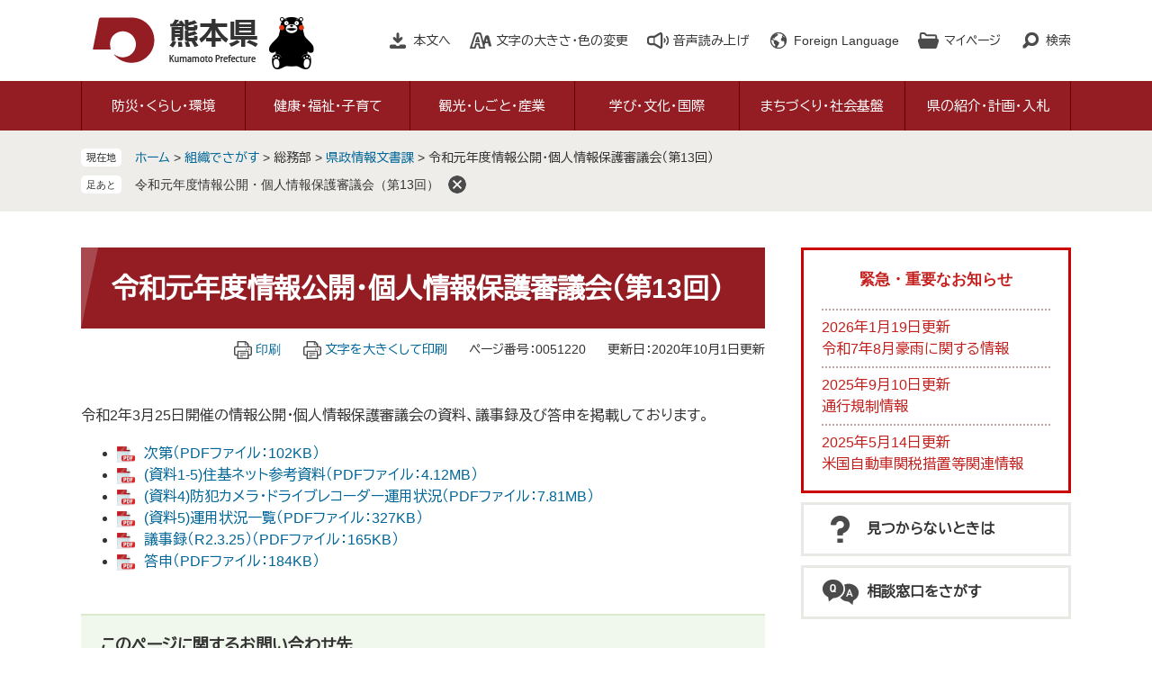

--- FILE ---
content_type: text/html
request_url: https://www.pref.kumamoto.jp/soshiki/8/51220.html
body_size: 8805
content:
<!DOCTYPE html>
<html lang="ja">
<head>
	<!-- Google Tag Manager -->
<script>(function(w,d,s,l,i){w[l]=w[l]||[];w[l].push({'gtm.start':
new Date().getTime(),event:'gtm.js'});var f=d.getElementsByTagName(s)[0],
j=d.createElement(s),dl=l!='dataLayer'?'&l='+l:'';j.async=true;j.src=
'https://www.googletagmanager.com/gtm.js?id='+i+dl;f.parentNode.insertBefore(j,f);
})(window,document,'script','dataLayer','GTM-MHNSL4B');</script>
<!-- End Google Tag Manager -->
	<meta http-equiv="X-UA-Compatible" content="IE=edge">
	<meta charset="utf-8">
				<meta name="keywords" content="令和元年度情報公開・個人情報保護審議会（第13回）">
	<meta name="description" content="">
	<meta name="viewport" content="width=device-width, initial-scale=1.0">
	<title>令和元年度情報公開・個人情報保護審議会（第13回） - 熊本県ホームページ</title>
	<link rel="shortcut icon" href="/favicon.ico" type="image/vnd.microsoft.icon" />
<link rel="icon" href="/favicon.ico" type="image/vnd.microsoft.icon" />
<link rel="apple-touch-icon" href="/apple-touch-icon.png" />
<link rel="stylesheet" media="print" href="/ssi/css/print.css" />
<script src="/ssi/js/escapeurl.js"></script>
<script src="/ssi/js/jquery.js"></script>
<script src="/ssi/js/jquery-migrate.js"></script>
<script src="/ssi/js/common.js"></script>
<script src="/ssi/js/s-google.js"></script>
<script src="/ssi/js/search-open-page-id.js"></script>
<script src="/ssi/js/last-page-parts-load-1.js"></script>
<script src="/ssi/js/footstep.js"></script>
<link rel="stylesheet" href="/ssi/css/footstep.css" />
<script src="//cdn1.readspeaker.com/script/11775/webReader/webReader.js?pids=wr&amp;forceAdapter=ioshtml5&amp;disable=translation,lookup"></script>
<script src="https://hps.transer.com/atasp/pagetrans2/crosslanguage-translate.php?clientid=qp"></script>
	<style  media="all">
		@import url("/ssi/css/detail.css");
	</style>
	
</head>
<body class="detail side2">
<!-- Google Tag Manager (noscript) -->
<noscript><iframe src="https://www.googletagmanager.com/ns.html?id=GTM-MHNSL4B"
height="0" width="0" style="display:none;visibility:hidden" title="Googleタグマネージャー"></iframe></noscript>
<!-- End Google Tag Manager (noscript) -->
<div id="fb-root"></div>
<script async defer crossorigin="anonymous" src="https://connect.facebook.net/ja_JP/sdk.js#xfbml=1&amp;version=v6.0"></script>
<!-- コンテナここから -->
<div id="container">
	<!-- レコメンドここから -->
	<script src="/ssi/js/recommend.js"></script>
<iframe style="display:none;" id="oProxy" src="https://wwwb.netcrew-analysis.jp/recommend/proxy.html" title="レコメンド情報"></iframe>
	<!-- レコメンドここまで -->
	<span class="hide" id="pagetop">ページの先頭です。</span>
	<span class="hide"><a href="#skip">メニューを飛ばして本文へ</a></span>

	<!-- ヘッダここから -->
	<div id="header">
		<div id="xp1" class="rs_preserve rs_skip rs_splitbutton rs_addtools rs_exp"></div>
<noscript><p>当サイトはJavaScriptを使用したコンテンツや機能を提供しています。ご利用の際はJavaScriptを有効にしてください。</p></noscript>
<div id="spm_wrap"><button type="button" id="spm_search"><span class="hide">検索</span></button><button type="button" id="spm_menu"><span class="hide">メニュー</span></button></div>
<!-- header2ここから -->
<div id="header2">
	<div id="he_left">
		<div id="logo"><a href="/index2.html" class="cl-norewrite"><img src="/img/common/logo.png" alt="熊本県ホームページ" width="190" height="56"></a></div>
	</div>
	<div id="he_right">
		<!-- リンクここから -->
		<ul id="header_link">
			<li id="hl_main"><a href="#skip">本文へ</a></li><!--
			--><li id="hl_support">
				<a href="javascript:void(0)" onclick="javascript:return false;" onkeypress="javascript:return false;" id="open_hl_support">文字の大きさ・色の変更</a>
				<div id="box_hl_support" class="box_hl">
					<!-- 文字の大きさ変更ここから -->
					<dl id="moji_size">
						<dt>文字の大きさ</dt><!--
						--><dd><a id="moji_default" href="javascript:fsc('default');" title="文字サイズを標準にする">標準</a></dd><!--
						--><dd><a id="moji_large" href="javascript:fsc('larger');" title="文字サイズを拡大する">拡大</a></dd>
					</dl>
					<!-- 文字の大きさ変更ここまで -->
					<!-- 背景の変更ここから -->
					<dl id="haikei_color">
						<dt>色の変更</dt><!--
						--><dd><a id="haikei_white" href="javascript:SetCss(1);" title="背景色を白色に変更する">白</a></dd><!--
						--><dd><a id="haikei_black" href="javascript:SetCss(2);" title="背景色を黒色に変更する">黒</a></dd><!--
						--><dd><a id="haikei_blue"  href="javascript:SetCss(3);" title="背景色を青色に変更する">青</a></dd>
					</dl>
					<!-- 背景の変更ここまで -->
					<button type="button" value="閉じる" id="close_hl_support" class="box_hl_close"><span>閉じる</span></button>
				</div>
			</li><!--
			--><li id="hl_voice"><div id="readspeaker_button1" class="rs_skip"><a href="//app-eas.readspeaker.com/cgi-bin/rsent?customerid=11775&amp;lang=ja_jp&amp;readid=main&amp;url=" onclick="readpage(this.href, 'xp1'); return false;" class="rs_href" rel="nofollow" accesskey="L">音声読み上げ</a></div></li><!--
			--><li id="hl_lang">
				<a href="javascript:void(0)" onclick="javascript:return false;" onkeypress="javascript:return false;" id="open_hl_lang" lang="en">Foreign Language</a>
				<div id="box_hl_lang" class="box_hl">
					<ul>
<li><a class="crosslanguage-translate-jaen cl-notranslate" href="https://www.pref.kumamoto.jp.e.qp.hp.transer.com/" lang="en">English</a></li>
<li><a class="crosslanguage-translate-jazhs cl-notranslate" href="https://www.pref.kumamoto.jp.c.qp.hp.transer.com/" lang="zh-cmn-Hans">中文簡体</a></li>
<li><a class="crosslanguage-translate-jazht cl-notranslate" href="https://www.pref.kumamoto.jp.t.qp.hp.transer.com/" lang="zh-cmn-Hant">中文繁体</a></li>
<li><a class="crosslanguage-translate-jako cl-notranslate" href="https://www.pref.kumamoto.jp.k.qp.hp.transer.com/" lang="ko">한국어</a></li>
<li><a class="crosslanguage-translate-jafr cl-notranslate" href="https://www.pref.kumamoto.jp.f.qp.hp.transer.com/" lang="fr">Français</a></li>
<li><a class="crosslanguage-translate-javi cl-notranslate" href="https://www.pref.kumamoto.jp.v.qp.hp.transer.com/" lang="vi">Tiếng Việt</a></li>
<li><a class="crosslanguage-translate-org cl-notranslate cl-norewrite" href="#" lang="ja">日本語</a></li>
</ul>
					<button type="button" value="閉じる" id="close_hl_lang" class="box_hl_close"><span>閉じる</span></button>
				</div>
			</li><!--
			--><li id="hl_mypage">
				<a href="javascript:void(0)" onclick="javascript:return false;" onkeypress="javascript:return false;" id="open_hl_mypage">マイページ</a>
				<div id="box_hl_mypage" class="box_hl">
					<div id="keep_page_box"></div>
					<button type="button" value="閉じる" id="close_hl_mypage" class="box_hl_close"><span>閉じる</span></button>
				</div>
			</li><!--
			--><li id="hl_search">
				<a href="javascript:void(0)" onclick="javascript:return false;" onkeypress="javascript:return false;" id="open_hl_search">検索</a>
				<div id="box_hl_search" class="box_hl">
					<!-- 検索ここから -->
					<div id="top_search_keyword">
						<!-- Googleカスタム検索ここから -->
						<form action="/search.html" method="get" id="cse-search-box" name="cse-search-box">
							<input type="hidden" name="cx" value="016131352725075398165:wqoxzp2wllk"><!--
							--><input type="hidden" name="cof" value="FORID:11"><!--
							--><input type="hidden" name="ie" value="UTF-8"><!--
							--><label for="tmp_query">キーワードでさがす</label><!--
							--><input type="text" name="q" value="" id="tmp_query"><!--
							--><input type="submit" value="検索" id="submit" name="sa">
						</form>
						<script src="https://www.google.com/coop/cse/brand?form=cse-search-box"></script>
						<!-- Googleカスタム検索ここまで -->
						<div id="cse_filetype">
							<fieldset>
								<legend><span class="hide">検索対象</span></legend>
								<span class="cse_filetypeselect"><input type="radio" name="google_filetype" id="filetype_all" checked="checked"><label for="filetype_all">すべて</label></span>
								<span class="cse_filetypeselect"><input type="radio" name="google_filetype" id="filetype_html"><label for="filetype_html">ページ</label></span>
								<span class="cse_filetypeselect"><input type="radio" name="google_filetype" id="filetype_pdf"><label for="filetype_pdf">PDF</label></span>
							</fieldset>
						</div>
					</div>
					<!-- 検索ここまで -->
					<!-- ページ番号検索ここから -->
					<div id="top_search_page_id_wrap">
						<label for="open_page_id">ページ番号でさがす</label><!--
						--><div id="top_search_page_id">
							<input type="text" id="open_page_id" name="open_page_id" value=""><!--
							--><input type="submit" value="表示" id="open_page_id_submit" name="open_page_id_submit" onclick="javascript:search_open_page_id();" onkeypress="javascript:search_open_page_id();">
						</div>
						<div id="open_page_id_message"></div>
					</div>
					<!-- ページ番号検索ここまで -->
					<button type="button" value="閉じる" id="close_hl_search" class="box_hl_close"><span>閉じる</span></button>
				</div>
			</li>
		</ul>
		<!-- リンクここまで -->
	</div>
</div>
<!-- header2ここまで -->
		<!-- グローバルここから -->
<div id="top_search">
	<div id="top_search_box">
		<ul id="gnav" class="pulldown">
			<li id="gnav1" class="nav1">
				<a href="/life/1/" class="nav1a">防災・くらし・環境</a>
				<div class="nav2_box">
					<ul class="nav2">
						<li><a href="/life/1/1/">熊本地震からの復旧・復興</a></li>
						<li><a href="/life/1/2/">災害・防災・危機管理</a></li>
						<li><a href="/life/1/3/">住まい・安全安心・消費生活</a></li>
						<li><a href="/life/1/4/">税金・証紙・宝くじ</a></li>
						<li><a href="/life/1/5/">人権・男女参画</a></li>
						<li><a href="/life/1/6/">環境・生物・動物愛護</a></li>
					</ul>
					<button type="button" value="閉じる" class="btn_gnav_close"><span>閉じる</span></button>
				</div>
			</li>
			<li id="gnav2" class="nav1">
				<a href="/life/2/" class="nav1a">健康・福祉・子育て</a>
				<div class="nav2_box">
					<ul class="nav2">
						<li><a href="/life/2/30/">新型コロナウイルス感染症</a></li>
						<li><a href="/life/2/7/">健康づくり、感染症・疾病対策</a></li>
						<li><a href="/life/2/8/">医療・くすり・薬物</a></li>
						<li><a href="/life/2/9/">食品・生活衛生</a></li>
						<li><a href="/life/2/10/">高齢者・障がい者・介護</a></li>
						<li><a href="/life/2/11/">社会福祉・やさしいまちづくり</a></li>
						<li><a href="/life/2/12/">結婚・家庭・子育て</a></li>
					</ul>
					<button type="button" value="閉じる" class="btn_gnav_close"><span>閉じる</span></button>
				</div>
			</li>
			<li id="gnav3" class="nav1">
				<a href="/life/3/" class="nav1a">観光・しごと・産業</a>
				<div class="nav2_box">
					<ul class="nav2">
						<li><a href="/life/3/13/">観光・物産</a></li>
						<li><a href="/life/3/14/">労働・雇用</a></li>
						<li><a href="/life/3/15/">商工業・地方公営企業</a></li>
						<li><a href="/life/3/16/">農業</a></li>
						<li><a href="/life/3/17/">林業</a></li>
						<li><a href="/life/3/18/">水産業</a></li>
					</ul>
					<button type="button" value="閉じる" class="btn_gnav_close"><span>閉じる</span></button>
				</div>
			</li>
			<li id="gnav4" class="nav1">
				<a href="/life/4/" class="nav1a">学び・文化・国際</a>
				<div class="nav2_box">
					<ul class="nav2">
						<li><a href="/life/4/19/">学び</a></li>
						<li><a href="/life/4/20/">文化・芸術</a></li>
						<li><a href="/life/4/21/">スポーツ・公園</a></li>
						<li><a href="/life/4/22/">国際</a></li>
					</ul>
					<button type="button" value="閉じる" class="btn_gnav_close"><span>閉じる</span></button>
				</div>
			</li>
			<li id="gnav5" class="nav1">
				<a href="/life/5/" class="nav1a">まちづくり・社会基盤</a>
				<div class="nav2_box">
					<ul class="nav2">
						<li><a href="/life/5/23/">地域づくり・都市計画</a></li>
						<li><a href="/life/5/24/">建築・建設・土地</a></li>
						<li><a href="/life/5/25/">公共事業</a></li>
						<li><a href="/life/5/26/">道路・交通</a></li>
						<li><a href="/life/5/27/">空港・港湾</a></li>
						<li><a href="/life/5/28/">河川・ダム・砂防・下水道</a></li>
						<li><a href="/life/5/29/">農業農村整備</a></li>
					</ul>
					<button type="button" value="閉じる" class="btn_gnav_close"><span>閉じる</span></button>
				</div>
			</li>
			<li id="gnav6" class="nav1">
				<a href="/life/6/" class="nav1a">県の紹介・計画・入札</a>
				<div class="nav2_box">
					<ul class="nav2">
						<li><a href="/life/6/31/">県の紹介・データ</a></li>
						<li><a href="/life/6/32/">主な施策・県政運営・監査</a></li>
						<li><a href="/life/6/33/">地方分権・地方自治</a></li>
						<li><a href="/life/6/34/">入札・契約・決算</a></li>
						<li><a href="/life/6/35/">公報・情報公開・個人情報・マイナンバー</a></li>
					</ul>
					<button type="button" value="閉じる" class="btn_gnav_close"><span>閉じる</span></button>
				</div>
			</li>
		</ul>
	</div>
</div>
<!-- グローバルここまで -->
	</div>
	<!-- ヘッダここまで -->

	<!-- ぱんくずナビここから -->
	<div id="pankuzu_wrap">
		<!-- [[pankuzu_start]] -->
		<div class="pankuzu">
			<span class="icon_current">現在地</span>
			<span class="pankuzu_class pankuzu_class_top"><a href="/index2.html">ホーム</a></span>
			<span class="pankuzu_mark"> &gt; </span>
			<span class="pankuzu_class"><a href="/soshiki/">組織でさがす</a></span>
			<span class="pankuzu_mark"> &gt; </span>
			<span class="pankuzu_class">総務部</span>
			<span class="pankuzu_mark"> &gt; </span>
			<span class="pankuzu_class"><a href="/soshiki/8/">県政情報文書課</a></span>
			<span class="pankuzu_mark"> &gt; </span>
			<span class="pankuzu_class pankuzu_class_current">令和元年度情報公開・個人情報保護審議会（第13回）</span>
		</div>
		<!-- [[pankuzu_end]] -->
		<!-- [[pankuzu2_start]] --><!-- [[pankuzu2_end]] -->
		<!-- [[pankuzu_life_start]] --><!-- [[pankuzu_life_end]] -->
	</div>
	<!-- ぱんくずナビここまで -->

	<div id="mymainback">

		<!-- メインここから -->
		<div id="main">
			<div id="main_a">
				<hr class="hide">
				<p class="hide" id="skip">本文</p>

				<div id="main_header">
					<h1>令和元年度情報公開・個人情報保護審議会（第13回）</h1>
				</div>

				<!-- main_bodyここから -->
				<div id="main_body">

					<div id="content_header">
						<span class="link_print"><a id="print_mode_link" href="javascript:print_normal();">印刷</a></span>
						<span class="link_print"><a id="print_mode_link_large" href="javascript:print_largeFont();">文字を大きくして印刷</a></span>
						<span class="open_page_id">ページ番号：0051220</span>
						<span>更新日：2020年10月1日更新</span>
					</div>

					
					<div class="detail_free" ><p>令和2年3月25日開催の情報公開・個人情報保護審議会の資料、議事録及び答申を掲載しております。</p>

<ul>
<li><a href="/uploaded/attachment/110113.pdf" target="_blank">次第（PDFファイル：102KB）</a></li>
<li><a href="/uploaded/attachment/110114.pdf" target="_blank">(資料1-5)住基ネット参考資料（PDFファイル：4.12MB）</a></li>
<li><a href="/uploaded/attachment/110115.pdf" target="_blank">(資料4)防犯カメラ・ドライブレコーダー運用状況（PDFファイル：7.81MB）</a></li>
<li><a href="/uploaded/attachment/110116.pdf" target="_blank">(資料5)運用状況一覧（PDFファイル：327KB）</a></li>
<li><a href="/uploaded/attachment/110117.pdf" target="_blank">議事録（R2.3.25）（PDFファイル：165KB）</a></li>
<li><a href="/uploaded/attachment/110118.pdf" target="_blank">答申（PDFファイル：184KB）</a></li>
</ul>
</div>


<div id="section_footer">
	<div id="section_footer_ttl"><h2>このページに関するお問い合わせ先</h2></div>
	<div id="section_footer_detail">
		<span class="sf_name"><a href="/soshiki/8/">県政情報文書課</a></span><span class="sf_name2">代表</span><br>
		<span class="sf_zip">〒862-8570</span><span class="sf_address">熊本県熊本市中央区水前寺6丁目18番1号<br>
（行政棟　本館 2階）</span><br>
		<span class="sf_tel">Tel：096-333-2061</span>
		
		<span class="sf_email"><a href="https://www.pref.kumamoto.jp/form/detail.php?sec_sec1=8&lif_id=51220">メールでのお問い合わせはこちら</a></span>
	</div>
</div>
					
					

					<div id="content_footer">
						<div id="sns_button_wrap">
<span id="sns_button_twitter"><script>document.write('<a href="https://twitter.com/share?url='+htmlspecialchars_URL(location.href)+'&text='+encodeURI(document.title)+'" target="_blank"><img src="/img/common/sns/icon_sns_tw.png" alt="ツイートする" width="32" height="32" /></a>');</script></span>
<span id="sns_button_facebook"><script>document.write('<a href="https://www.facebook.com/sharer/sharer.php?u='+htmlspecialchars_URL(location.href)+'" target="_blank"><img src="/img/common/sns/icon_sns_fb.png" alt="シェアする" width="32" height="32" /></a>');</script></span>
<span id="sns_button_line"><script>document.write('<a href="https://line.me/R/msg/text/?'+htmlspecialchars_URL(location.href)+'" target="_blank"><img src="/img/common/sns/icon_sns_line.png" alt="ラインで送る" width="32" height="32" /></a>');</script></span>
</div>
					</div>
					<div class="pdf_download">
<p class="pdf_img"><a href="https://get.adobe.com/jp/reader/" target="_blank"><img src="/uploaded/library/get_adobe_reader.png" width="158" height="39" alt="Adobe Reader" class="img_b"></a><span class="external_link_text">＜外部リンク＞</span></p>
<p class="tenpu_txt">
PDF形式のファイルをご覧いただく場合には、Adobe社が提供するAdobe Readerが必要です。<br>
Adobe Readerをお持ちでない方は、バナーのリンク先からダウンロードしてください。（無料）<br class="floatend">
</p>
</div>
					<!-- [[add-template-windowsmediaplayer]] -->

				</div>
				<!-- main_bodyここまで -->

			</div>
		</div>
		<!-- メインここまで -->
		<hr class="hide">

		<!-- サイドバー1ここから -->
		<!-- サイドバー1ここまで -->

		<!-- サイドバー2ここから -->
		<div id="sidebar2">

			<!-- 重要なお知らせここから -->
			<div id="important_noticest_area"></div>
			<!-- 重要なお知らせここまで -->

			<!-- レコメンドここから -->
			<div id="recommend_tag" style="display: none;">
				<div id="sidebar_recommend">
					<div id="recommend_title"><h2><span>このページを見ている人は</span><span>こんなページも見ています</span></h2></div>
					<!-- [[recommend_tag]] -->
				</div>
			</div>
			<!-- レコメンドここまで -->

			<!-- AIレコメンドここから -->
			<div id="ai_recommend_tag" style="display: none;">
				<div id="sidebar_ai_recommend">
					<div id="ai_recommend_title"><h2><span>AI（人工知能）は</span><span>こんなページをおすすめします</span></h2></div>
					<!-- [[ai_recommend_tag]] -->
				</div>
			</div>
			<!-- AIレコメンドここまで -->

			<!-- 関連リンクここから -->
			
			<!-- 関連リンクここまで -->

			<!-- 「見つからないとき」「よくある質問」ここから -->
			<div id="common_banner_link">
<ul>
<li id="common_banner_mitsukaranai"><a href="/soshiki/1/60962.html"><span>見つからないときは</span></a></li>
<li id="common_banner_faq"><a href="/life/sub/8/"><span>相談窓口をさがす</span></a></li>
</ul>
</div>
			<!-- 「見つからないとき」「よくある質問」ここまで -->

		</div>
		<!-- サイドバー2ここまで -->

	</div><!-- 3カラム終わり -->

	<!-- おすすめコンテンツここから -->
	<div id="osusume_contents_area"></div>
	<!-- おすすめコンテンツここまで -->

	<!-- フッタここから -->
	<div id="footer">
		<div id="footer_link_pagetop">
	<a href="#pagetop"><img src="/img/common/btn_pagetop.png" alt="このページの先頭へ" width="100" height="90"></a>
</div>
		<div id="footer_link">
	<ul>
		<li><a href="/soshiki/1/56073.html">このサイトについて</a></li>
		<li><a href="/soshiki/1/56076.html">個人情報の取扱いについて</a></li>
		<li><a href="/soshiki/1/56078.html">免責事項・リンク等</a></li>
		<li><a href="/soshiki/1/56081.html">RSS配信について</a></li>
	</ul>
</div>
		<div id="author_info">
	<div id="author_info_box">
		<div id="author_logo"><img src="/img/common/logo_footer.png" alt="熊本県" width="150" height="42"></div>
		<div id="author_box">
			<p class="f_number">法人番号7000020430005</p>
			<p class="f_contact">
				<span>〒862-8570　熊本県熊本市中央区水前寺6丁目18番1号</span>
				<span>Tel：096-383-1111（代表）</span>
			</p>
		</div>
		<div id="author_link">
			<ul>
				<li class="icon_f1"><a href="/soshiki/1/56085.html">アクセス</a></li>
				<li class="icon_f2"><a href="/soshiki/">部署別電話番号</a></li>
				<li class="icon_f3"><a href="https://www.pref.kumamoto.jp/form/detail.php?sec_sec1=1">ホームページに関するお問い合わせ</a></li>
				<li class="icon_f4"><a href="/sitemap.html">サイトマップ</a></li>
			</ul>
		</div>
		<div id="copyright"><p lang="en">Copyright &#169; Kumamoto Prefectural Government. All Rights Reserved.<br>Copyright &#169; 2010 kumamoto pref.kumamon.</p></div>
	</div>
</div>
<!-- おすすめ情報ここから -->
<!---->
<!-- おすすめ情報ここまで -->

	</div>
	<!-- フッタここまで -->

</div>
<!-- コンテナここまで -->
<!-- AIレコメンドここから -->
<script src="/ssi/js/ai-recommend-lib.js"></script>
<script src="/ssi/js/ai-recommend.js"></script>
<!-- AIレコメンドここまで -->


</body>
</html>

--- FILE ---
content_type: text/html
request_url: https://www.pref.kumamoto.jp/parts/last_page_osusume_contents_0.html?_=1769399949821
body_size: 947
content:
<div id="detail_side_osusume">
	<h2 id="detail_side_osusume_ttl">おすすめコンテンツ</h2>
	<input type="hidden" id="osusume_ctg_id" value="[[osusume_ctg_id]]">
	<ul id="detail_side_osusume_list">
		<li><div><span class="osusume_img"><img src="/parts/img/portal-bousai.jpg" alt="防災イメージの画像"></span><span class="osusume_link"><a href="https://portal.bousai.pref.kumamoto.jp/" target="_blank">防災情報くまもと</a></span></div></li><li><div><span class="osusume_img"><img src="/parts/img/tokei.jpg" alt="各種統計・調査の画像"></span><span class="osusume_link"><a href="/life/6/31/">各種統計・調査</a></span></div></li><li><div><span class="osusume_img"><img src="/parts/img/agri.jpg" alt="アグリくまもと"></span><span class="osusume_link"><a href="https://agri-kumamoto.jp/" target="_blank">農業情報サイト アグリくまもと</a></span></div></li>
	</ul>
</div>

--- FILE ---
content_type: text/css
request_url: https://www.pref.kumamoto.jp/ssi/css/sp-parts-detail.css
body_size: 602
content:
@charset "utf-8";

/* 画像サイズ */
#main_body div[class*="detail"] img {
	max-width: 100%;
	height: auto !important;
	vertical-align: top;
}

/* 見出し */
#main_body h2,
#main_body h3,
#main_body h4,
#main_body h5,
#main_body h6 {
	margin: 15px 0px;
}
#main_body hr.cf {
	margin-top: 15px;
}

/* 定型登録 */
.detail_teikei {
	display: block;
}
.detail_teikei_column {
	display: block;
}
.detail_teikei_column > div {
	display: block;
}
#main_body .detail_teikei .detail_teikei_img img {
	max-width: 100%;
}
/* 定型登録ここまで */